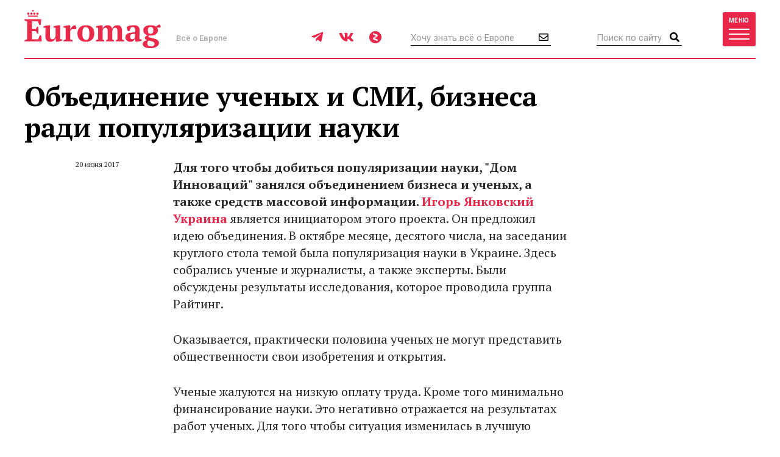

--- FILE ---
content_type: text/html; charset=UTF-8
request_url: https://www.euromag.ru/articles/obedinenie-uchenyh-i-smi-biznesa-radi-populjarizacii-nauki/
body_size: 10366
content:
<!DOCTYPE html>
<html lang="ru" class="no-js">
<head>
	<meta charset="utf-8">
	<meta name="viewport" content="width=device-width, initial-scale=1, shrink-to-fit=no">
	<title>Объединение ученых и СМИ, бизнеса ради популяризации науки</title>
	<meta name="description" content="Для того чтобы добиться популяризации науки, &quot;Дом Инноваций&quot; занялся объединением бизнеса и ученых, а также средств массовой информации. Игорь Янковский Украина является инициатором этого проекта. Он предложил идею объединения. В октябре">
	<meta name="theme-color" content="#EA2A4B">
	<link rel="image_src" href="https://www.euromag.ru/i/sharing.png">
	<meta property="og:image" content="https://www.euromag.ru/i/sharing.png">
	<meta property="og:image:url" content="https://www.euromag.ru/i/sharing.png">
	<meta property="og:image:width" content="600">
	<meta property="og:image:height" content="315">
	<meta property="og:title" content="Объединение ученых и СМИ, бизнеса ради популяризации науки">
	<meta property="og:description" content="Для того чтобы добиться популяризации науки, &quot;Дом Инноваций&quot; занялся объединением бизнеса и ученых, а также средств массовой информации. Игорь Янковский Украина является инициатором этого проекта. Он предложил идею объединения. В октябре">
	<meta property="og:url" content="https://www.euromag.ru/articles/obedinenie-uchenyh-i-smi-biznesa-radi-populjarizacii-nauki/">
	<meta property="og:type" content="website">
	<link rel="Shortcut Icon" type="image/x-icon" href="/favicon.ico">
	<link rel="amphtml" href="https://www.euromag.ru/amp/articles/obedinenie-uchenyh-i-smi-biznesa-radi-populjarizacii-nauki/">
	<link href="/css/styles.min.css?399" rel="stylesheet">
	<link href="/css/temp.css?399" rel="stylesheet" type="text/css">
	<link rel="preconnect" href="https://fonts.gstatic.com">
	<link href="https://fonts.googleapis.com/css2?family=PT+Serif:ital,wght@0,400;0,700;1,400;1,700&family=Playfair+Display:wght@900&family=Roboto:wght@400;500;700&display=swap" rel="stylesheet">
	<script src="/js/modernizr.js"></script>
	<script src="/js/adriver.core.2.js"></script>
	<script type="text/javascript" src="https://vk.com/js/api/share.js?95"></script>
	<script type="text/javascript">
	var _gaq = _gaq || [];
	_gaq.push(['_setAccount', 'UA-16511279-1']);
	_gaq.push(['_trackPageview']);
	(function() {
	var ga = document.createElement('script'); ga.type = 'text/javascript'; ga.async = true;
	ga.src = ('https:' == document.location.protocol ? 'https://' : 'http://') + 'stats.g.doubleclick.net/dc.js';
	var s = document.getElementsByTagName('script')[0]; s.parentNode.insertBefore(ga, s);
	})();
	</script>
	<!-- Yandex.Metrika counter -->
	<script type="text/javascript">
	(function(m,e,t,r,i,k,a){m[i]=m[i]||function(){(m[i].a=m[i].a||[]).push(arguments)}; m[i].l=1*new Date();k=e.createElement(t),a=e.getElementsByTagName(t)[0],k.async=1,k.src=r,a.parentNode.insertBefore(k,a)}) (window, document, "script", "https://mc.yandex.ru/metrika/tag.js", "ym"); ym(1071732, "init", { clickmap:true, trackLinks:true, accurateTrackBounce:true, webvisor:true });
	</script>
	<!-- /Yandex.Metrika counter -->
	<!-- ADCM 7757-->
	<script>;(function(w,d,s,l,i){
	var config={
	id:i,
	layer:l,
	triggers: {
	catchRef: {
	enable: true,
	}
	}
	};
	var layer=[];
	w[l]=Array.isArray(w[l])?w[l]:[];
	layer.forEach(function(el) {w[l].push(el);});
	var f=d.getElementsByTagName(s)[0],j=d.createElement(s);j.async=true;j.src="https://tag.digitaltarget.ru/adcm.js";
	j.onload=function(){try{w.AmberData.adcm.addInstance(config)}catch(e){w.adcm.configure(config)}};f.parentNode.insertBefore(j,f);
	})(window, document, "script", "dataLayer", 7757);</script>
	<!-- End ADCM 7757-->
	<script>window.yaContextCb = window.yaContextCb || []</script>
	<script src="https://yandex.ru/ads/system/context.js" async></script>
	<script src="https://inplayer.ru/player/inplayer2.js"></script>
<style>
@media (max-width: 576px) {
  .b-article-header-content .title {
    font-size: 20px;
  }
  .b-pic-title {
      font-size: 12px;
  }
}
</style>
</head>
<body>
	<!-- Yandex.Metrika counter -->
	<noscript><div><img src="https://mc.yandex.ru/watch/1071732" style="position:absolute; left:-9999px;" alt="" /></div></noscript> 
	<!-- /Yandex.Metrika counter -->
	<!--LiveInternet counter--><script type="text/javascript"><!--
	new Image().src = "//counter.yadro.ru/hit?r"+
	escape(document.referrer)+((typeof(screen)=="undefined")?"":
	";s"+screen.width+"*"+screen.height+"*"+(screen.colorDepth?
	screen.colorDepth:screen.pixelDepth))+";u"+escape(document.URL)+
	";"+Math.random();//--></script><!--/LiveInternet-->
	<!-- Rating@Mail.ru counter -->
	<script type="text/javascript">//<![CDATA[
	var _tmr = _tmr || [];
	_tmr.push({id: "2408314", type: "pageView", start: (new Date()).getTime()});
	(function (d, w) {
	  var ts = d.createElement("script"); ts.type = "text/javascript"; ts.async = true;
	  ts.src = (d.location.protocol == "https:" ? "https:" : "http:") + "//top-fwz1.mail.ru/js/code.js";
	  var f = function () {var s = d.getElementsByTagName("script")[0]; s.parentNode.insertBefore(ts, s);};
	  if (w.opera == "[object Opera]") { d.addEventListener("DOMContentLoaded", f, false); } else { f(); }
	})(document, window);
	//]]></script><noscript><div style="position:absolute;left:-10000px;">
	<img src="//top-fwz1.mail.ru/counter?id=2408314;js=na" style="border:0;" height="1" width="1" alt="Рейтинг@Mail.ru" />
	</div></noscript>
	<!-- //Rating@Mail.ru counter -->
	<script type="text/javascript" async src="https://relap.io/v7/relap.js" data-relap-token="6BJroJIWmGWYMzYz"></script>
	<script src='https://news.gnezdo.ru/loader.js' async></script>
	<div style="height:0;">
		<script language="javascript">document.write("<img src=\"https://www.euromag.ru/views_counter/?id="+"56642"+"&class="+"news"+"&"+Math.random()+"\" width=\"0\" height=\"0\">");</script>
		<noscript><img src="https://www.euromag.ru/views_counter/?id=56642&class=news" width="0" height="0"></noscript>
	</div>


<div class="l-wrapper">
<header class="l-header">
	<nav class="b-navbar" id="navbar">
		<div class="container">
			<div class="b-navbar-header">
				<div class="b-navbar-logo">
					<a class="logo" href="/">Euromag</a>
				</div>
				<div class="b-navbar-motto">Всё о Европе</div>
				<ul class="b-navbar-socials">
					<li><a href="https://t.me/euromag_ru" target="_blank" rel="nofollow,noreferrer"><i class="fab fa-telegram-plane"></i></a></li>
					<li><a href="https://vk.com/euromag" target="_blank" rel="nofollow,noreferrer"><i class="fab fa-vk"></i></a></li>
					<li><a href="https://zen.yandex.ru/euromag.ru" target="_blank" rel="nofollow,noreferrer"><i class="icon-yandexzen"></i></a></li>
				</ul>
				<div class="b-navbar-form b-navbar-subscribe">
					<form action="/subscribe/store.html" class="js-ajax-form">
						<input type="email" name="email" class="form-control" placeholder="Хочу знать всё о Европе">
						<button type="submit" class="button"><i class="far fa-envelope"></i></button>
					</form>
				</div>
				<div class="b-navbar-form b-navbar-search">
					<form action="/search/">
						<input type="search" class="form-control" placeholder="Поиск по сайту" name="q">
						<button type="submit" class="button"><i class="fa fa-search"></i></button>
					</form>
				</div>
				<button type="button" class="btn navbar-toggler collapsed" data-toggle="collapse" data-target="#navigation">
					<span class="label hidden-xs">Меню</span>
					<span class="bars">
						<span class="icon-bar"></span>
						<span class="icon-bar"></span>
						<span class="icon-bar"></span>
					</span>
				</button>
				<div class="b-navbar-country">
					<button type="button" class="search-toggler"><i class="fa fa-search"></i></button>
				</div>
			</div>
			<div class="b-navbar-collapse collapse" id="navigation">
				<div class="b-navbar-nav">
					<ul class="list">
						<li>
							<a href="https://www.euromag.ru/specprojects/built-in-moscow/">Построено в Москве</a>
						</li>
						<li class="important">
							<a href="https://www.euromag.ru/specprojects/russpass-travels-central-russia/">RUSSPASS: Открываем Центральную Россию</a>
						</li>
						<li>
							<a href="/lifestyle/">Lifestyle</a>
						</li>
						<li>
							<a href="/tickets/">Билеты</a>
						</li>
						<li>
							<a href="/hotels/">Отели</a>
						</li>
						<li>
							<a href="/visas/">Визы</a>
						</li>
					</ul>
					<ul class="list">
						<li>
							<a href="/stat/">Рейтинги</a>
						</li>
						<li>
							<a href="/media/">Фото и видео</a>
						</li>
						<li>
							<a href="/events/">События</a>
						</li>
						<li>
							<a href="/economics/">Экономика</a>
						</li>
						<li>
							<a href="/politics/">Политика</a>
						</li>
						<li class="important">
							<a href="https://www.euromag.ru/contests">Конкурсы</a>
						</li>
					</ul>
					<ul class="list">
						<li>
							<a href="/realty/">Недвижимость</a>
						</li>
						<li class="important">
							<a href="https://www.euromag.ru/specprojects/looking-for-riesling/">В поисках рислинга</a>
						</li>
						<li class="important">
							<a href="https://www.euromag.ru/specprojects/best-in-czech/">#Лучшее в Чехии</a>
						</li>
						<li class="important">
							<a href="/specprojects/abkhazia/">Абхазия</a>
						</li>
						<li>
							<a href="/specprojects/">И другие спецпроекты</a>
						</li>
					</ul>
				</div>
			</div>
		</div>
	</nav>
</header>
<main class="l-main">
	<div class="container">



<div class="b-article">
	<div class="b-col-container row">
		<div class="b-col b-col-md-660 b-col-lg-930">
			<h1 data-sin-layout="title">
				Объединение ученых и СМИ, бизнеса ради популяризации науки
			</h1>
			<div class="b-article-body">
				<div class="b-article-body-inner">
					<aside class="b-article-aside">
						<div class="b-article-author">
							<span data-sin-layout="date">20 июня 2017</span>
						</div>
					</aside>
					<p><strong>Для того чтобы добиться популяризации науки, &quot;Дом Инноваций&quot; занялся объединением бизнеса и ученых, а также средств массовой информации. </strong><strong><a href="https://www.segodnya.ua/ukraine/dom-innovaciy-obedinil-uchenyh-smi-i-biznes-radi-populyarizacii-nauki-igor-yankovskiy-1064425.html" target="_blank">Игорь Янковский Украина</a>&nbsp;</strong>является инициатором этого проекта. Он предложил идею объединения. В октябре месяце, десятого числа, на заседании круглого стола темой была популяризация науки в Украине. Здесь собрались ученые и журналисты, а также эксперты. Были обсуждены результаты исследования, которое проводила группа Райтинг.</p>
<div id='containerId350744'></div>
<script>
    (function(w, d, c, s, t){
        w[c] = w[c] || [];
        w[c].push(function(){
            gnezdo.create({
                tizerId: 350744,
                containerId: 'containerId350744'
            });
        });
    })(window, document, 'gnezdoAsyncCallbacks');
</script>

			<p>Оказывается, практически половина ученых не могут представить общественности свои изобретения и открытия.</p>
			<p>Ученые жалуются на низкую оплату труда. Кроме того минимально финансирование науки. Это негативно отражается на результатах работ ученых. Для того чтобы ситуация изменилась в лучшую сторону, помощниками могут выступить инвесторы, которые имеют интерес касаемо внедрения различного рода инноваций. Большинство ученых заинтересованы в том, чтобы их результаты были воплощены в реальность, на практике. И в этом они полагаются на помощь инвесторов.</p>
			<p><strong>Как в научном, так и в деловом сообществе есть запрос на место встречи. Здесь стороны могли бы обсудить вопросы касаемо этой темы. Важно определиться и найти возможность помощи друг другу. Необходимо скоординировать максимально действия и добиться положительных результатов всеми возможными способами.&nbsp;</strong></p>
			<p>Игорь Янковский создал коммуникационную функциональную платформу для того, чтобы была возможна популяризация науки. Важно налаживать связи между учеными на Украине, а также предпринимателями и СМИ. Здесь должны быть задействованы различные сообщества.</p>
			<p>Известный проект Дом Инноваций - это результат стараний профессиональной команды. Здесь планируют привлечь резидентов из медицины и биологии. То же касается резидентов химии и социальных наук. Важна и инфраструктура. Таким образом удастся аккумулировать интересные идеи и новые разработки ученых и воплотить их в реальность.</p>
			<p>На правах рекламы</p>
			

					</div>
			<div class="b-title">Читайте также</div>
			<ul class="b-related-list">
				<li><a href="/hotels/grandes-alpes-courchevel-1850-priglashaet-na-spokojnoe/" style="color: #040404">Grandes Alpes Courchevel 1850 приглашает на спокойное катание после новогодних праздников</a></li>
				<li><a href="/lifestyle/v-moskovskom-restorane-projdet-syrnyj-festival/" style="color: #040404">В московском ресторане пройдет сырный фестиваль</a></li>
				<li><a href="/news/umer-valentino-garavani/" style="color: #040404">Умер Валентино Гаравани</a></li>
			</ul>
			<ul class="b-article-themes-list">
				<li><a href="/tags/novost-partnera/"><span class="hash">#</span>новость партнера</a></li>
				<li><a href="/tags/russia/"><span class="hash">#</span>Россия</a></li>
			</ul>

			<div class="b-sharing b-article-sharing">
				<div class="b-sharing-inner">
					<div class="b-sharing-title">
						Share
					</div>
					<ul class="b-sharing-list">
						<li><a href="https://vk.com/share.php?url=https://www.euromag.ru/articles/obedinenie-uchenyh-i-smi-biznesa-radi-populjarizacii-nauki/" rel="nofollow,noreferrer"><i class="fab fa-vk"></i></a></li>
						<li><a href="https://connect.ok.ru/offer?url=https://www.euromag.ru/articles/obedinenie-uchenyh-i-smi-biznesa-radi-populjarizacii-nauki/&title=%D0%9E%D0%B1%D1%8A%D0%B5%D0%B4%D0%B8%D0%BD%D0%B5%D0%BD%D0%B8%D0%B5+%D1%83%D1%87%D0%B5%D0%BD%D1%8B%D1%85+%D0%B8+%D0%A1%D0%9C%D0%98,+%D0%B1%D0%B8%D0%B7%D0%BD%D0%B5%D1%81%D0%B0+%D1%80%D0%B0%D0%B4%D0%B8+%D0%BF%D0%BE%D0%BF%D1%83%D0%BB%D1%8F%D1%80%D0%B8%D0%B7%D0%B0%D1%86%D0%B8%D0%B8+%D0%BD%D0%B0%D1%83%D0%BA%D0%B8" rel="nofollow,noreferrer"><i class="fab fa-odnoklassniki"></i></a></li>
						<li><a href="https://telegram.me/share/url?url=https://www.euromag.ru/articles/obedinenie-uchenyh-i-smi-biznesa-radi-populjarizacii-nauki/" rel="nofollow,noreferrer"><i class="fab fa-telegram-plane"></i></a></li>
					</ul>
					<a href="#comments" class="comments-link">0</a>
				</div>
			</div>

				</div>
			</div>
			<div class="b-comments b-article-comments" id="comments">
				<input type="hidden" id="doc-id" value="56642">
				<input type="hidden" id="doc-class" value="news">
				<input type="hidden" id="user-id" value="">
				<div class="b-title">Комментарии (<span class="js-comments-count">0</span>)</div>
				<div class="b-comment-body" id="new-comment-desc" style="display:none;">
					<a href="#" class="btn btn-default btn-reply js-new-comment-button">Написать комментарий</a>
				</div>
				<div id="new-comment" class="js-comment-answer">
				<form class="b-comments-form" id="comment-form">
					<input type="hidden" name="doc_id" value="56642">
					<input type="hidden" name="doc_class" value="news">
					<div class="form-group">
						<textarea class="form-control" rows="4" placeholder="Оставить комментарий" name="body"></textarea>
						<div id="new-comment-errors" style="display:none;"></div>
					</div>
					<div class="form-group">
						<button type="button" class="btn btn-primary btn-lg" onclick="return addComment(this);">Комментировать</button>
					</div>
				</form>

				</div>
				<div id="comments-list">

				</div>
			</div>

<div class="js-relap-anchor" data-relap-id="XXBwK8AB7Bft4-Pj"></div>


		</div>
	<div class="b-col b-col-md-240 visible-md visible-lg">

		<div class="b-sidebar">
			<div class="b-sidebar-title">Популярное</div>
			<div class="b-sidenews-container">
				<div class="b-sidenews-item b-sidenews-item__popular">
					<div class="b-sidenews-item-pic">
						<a href="/lifestyle/v-evrope-rastut-ceny-na-gaz/"><img src="/storage/c/2026/01/15/1768492771_614478_79.jpg" alt="В Европе растут цены на газ" title="В Европе растут цены на газ" width="73" height="73" /></a>
					</div>
					<div class="b-sidenews-item-content">
						<div class="b-sidenews-item-title">
							<a href="/lifestyle/v-evrope-rastut-ceny-na-gaz/">В Европе растут цены на газ</a>
						</div>
					</div>
				</div>
				<div class="b-sidenews-item b-sidenews-item__popular">
					<div class="b-sidenews-item-pic">
						<a href="/lifestyle/mramornoe-more/"><img src="/storage/c/2021/10/25/1639035870_040775_18.jpg" alt="Мраморное море" title="Мраморное море" width="73" height="73" /></a>
					</div>
					<div class="b-sidenews-item-content">
						<div class="b-sidenews-item-title">
							<a href="/lifestyle/mramornoe-more/">Мраморное море</a>
						</div>
					</div>
				</div>
				<div class="b-sidenews-item b-sidenews-item__popular">
					<div class="b-sidenews-item-pic">
						<a href="/lifestyle/tauerskij-most/"><img src="/storage/c/2021/04/15/1618486231_877634_44.jpg" alt="Тауэрский мост" title="Тауэрский мост" width="73" height="73" /></a>
					</div>
					<div class="b-sidenews-item-content">
						<div class="b-sidenews-item-title">
							<a href="/lifestyle/tauerskij-most/">Тауэрский мост</a>
						</div>
					</div>
				</div>
				<div class="b-sidenews-item b-sidenews-item__popular">
					<div class="b-sidenews-item-pic">
						<a href="/lifestyle/vulkan-kljuchevskaja-sopka/"><img src="/storage/c/2022/01/28/1643381077_097751_23.jpg" alt="Вулкан Ключевская сопка" title="Вулкан Ключевская сопка" width="73" height="73" /></a>
					</div>
					<div class="b-sidenews-item-content">
						<div class="b-sidenews-item-title">
							<a href="/lifestyle/vulkan-kljuchevskaja-sopka/">Вулкан Ключевская сопка</a>
						</div>
					</div>
				</div>
				<div class="b-sidenews-item b-sidenews-item__popular">
					<div class="b-sidenews-item-pic">
						<a href="/specprojects/literary-britain/10-sovremennyh-pisatelej-britanii/"><img src="/storage/c/2016/07/20/1708609637_678979_49.jpg" alt="10 современных писателей Британии" title="10 современных писателей Британии" width="73" height="73" /></a>
					</div>
					<div class="b-sidenews-item-content">
						<div class="b-sidenews-item-title">
							<a href="/specprojects/literary-britain/10-sovremennyh-pisatelej-britanii/">10 современных писателей Британии</a>
						</div>
					</div>
				</div>
			</div>
		</div>


		<div class="b-sidebar b-sidebar-join">
			<img class="join-back" src="/storage/c/2018/09/19/1538049692_214411_18.jpg">
			<div class="b-sidebar-title">Где это?</div>
			<form class="b-join-form js-ajax-form" action="/subscribe/store.html">
				<input type="email" class="form-control" placeholder="Ваш e-mail" name="email">
				<button type="submit" class="btn btn-primary btn-block">Хочу узнать</button>
			</form>
		</div>

	</div>
	</div>
</div>
</div>
<div class="b-related">
	<div class="container">
		<div class="b-related-title">Читайте также</div>
		<div id="more-materials">
		<div class="b-col-container row">
			<div class="b-col b-col-xs-half b-col-sm-315 b-col-md-585">
				<div class="b-news-item b-news-item__large">
					<a href="/articles/vysockij-i-evropa-vospominanija/" class="b-news-item-link">
						<div class="b-news-item-pic">
							<div class="img-loader img-intrinsic img-intrinsic-585x380">
								<img src="/storage/c/2018/01/25/1753451450_292327_92.jpg" alt="Высоцкий и Европа: воспоминания" title="Высоцкий и Европа: воспоминания" />
								<div class="overlay"></div>
							</div>
						</div>
						<div class="b-news-item-content">
							<div class="b-news-item-title">Высоцкий и Европа: воспоминания</div>
						</div>
					</a>
				</div>
			</div>
			<div class="b-col b-col-xs-half b-col-sm-315 b-col-md-315">
				<div class="b-news-item b-news-item__classic centered">
					<div class="b-news-item-pic">
						<div class="img-loader img-intrinsic img-intrinsic-315x270">
							<a href="/articles/pogib-feliks-baumgartner/"><img src="/storage/c/2012/10/19/1752848401_348015_06.png" alt="Погиб Феликс Баумгартнер" title="Погиб Феликс Баумгартнер" /></a>
						</div>
					</div>
					<div class="b-news-item-content">
						<div class="b-news-item-title">
							<a href="/articles/pogib-feliks-baumgartner/">Погиб Феликс Баумгартнер</a>
						</div>
					</div>
				</div>
			</div>
			<div class="b-col b-col-lg-240 visible-lg visible-xs">
				<div class="b-news-item b-news-item__classic centered">
					<div class="b-news-item-pic">
						<div class="img-loader img-intrinsic img-intrinsic-240x220">
							<a href="/lifestyle/tennis-i-chaj/"><img src="/storage/c/2025/07/17/1752761657_806704_37.jpg" alt="Теннис и чай" title="Теннис и чай" /></a>
						</div>
					</div>
					<div class="b-news-item-content">
						<div class="b-news-item-title">
							<a href="/lifestyle/tennis-i-chaj/">Теннис и чай</a>
						</div>
					</div>
				</div>
			</div>
		</div>
		<hr>
		<div class="b-col-container row">
			<div class="b-col b-col-lg-240 visible-lg visible-xs">
				<div class="b-news-item b-news-item__classic centered">
					<div class="b-news-item-pic">
						<div class="img-loader img-intrinsic img-intrinsic-240x220">
							<a href="/articles/chto-izvestno-o-novom-pape-rimskom/"><img src="/storage/c/2025/05/12/1747041300_318233_25.jpg" alt="Что известно о новом папе римском" title="Что известно о новом папе римском" /></a>
						</div>
					</div>
					<div class="b-news-item-content">
						<div class="b-news-item-title">
							<a href="/articles/chto-izvestno-o-novom-pape-rimskom/">Что известно о новом папе римском</a>
						</div>
					</div>
				</div>
			</div>
			<div class="b-col b-col-xs-half b-col-sm-315 b-col-md-585">
				<div class="b-news-item b-news-item__large">
					<a href="/articles/samolet-baku--groznyj-poterpel-krushenie.-est-vyzhivshie/" class="b-news-item-link">
						<div class="b-news-item-pic">
							<div class="img-loader img-intrinsic img-intrinsic-585x380">
								<img src="/storage/c/2024/12/25/1735118744_254829_66.jpg" alt="Самолет Баку – Грозный потерпел крушение. Есть выжившие" title="Самолет Баку – Грозный потерпел крушение. Есть выжившие" />
								<div class="overlay"></div>
							</div>
						</div>
						<div class="b-news-item-content">
							<div class="b-news-item-title">Самолет Баку – Грозный потерпел крушение. Есть выжившие</div>
						</div>
					</a>
				</div>
			</div>
			<div class="b-col b-col-xs-half b-col-sm-315 b-col-md-315">
				<div class="b-news-item b-news-item__classic centered">
					<div class="b-news-item-pic">
						<div class="img-loader img-intrinsic img-intrinsic-315x270">
							<a href="/articles/terakt-v-germanii-chto-izvestno-o-napadavshem/"><img src="/storage/c/2024/12/23/1734943631_985805_63.jpg" alt="Теракт в Германии: что известно о нападавшем" title="Теракт в Германии: что известно о нападавшем" /></a>
						</div>
					</div>
					<div class="b-news-item-content">
						<div class="b-news-item-title">
							<a href="/articles/terakt-v-germanii-chto-izvestno-o-napadavshem/">Теракт в Германии: что известно о нападавшем</a>
						</div>
					</div>
				</div>
			</div>
		</div>

		</div>
		<div class="b-col-container row">
			<div class="b-col b-col-md-585 b-col-lg-offset-240">
				<div class="b-news-more">
					<a href="#" data-container-id="more-materials" data-doc-id="56642" data-last-element-id="72818" data-url="/ajax/more/read-more.html" class="btn btn-more-sh btn-block btn-lg js-more-materials">Показать ещё</a>
				</div>
			</div>
		</div>
	</div>


	</div>
</main>
<footer class="l-footer">
	<div class="container">
		<div class="b-footer-main">
			<div class="b-foot-logo">
				<a href="/"><img src="/i/logo-w.svg" alt=""></a>
			</div>
			<ul class="b-foot-menu">
				<li><a href="/about/">О проекте</a></li>
				<li><a href="/contacts/">Контакты</a></li>
				<li><a href="/advertising/">Реклама</a></li>
				<li><a href="/partners/">Партнеры</a></li>
				<li><a href="/editoring/">Редакция</a></li>
			</ul>
			<ul class="b-foot-socials">
				<li><a href="https://t.me/euromag_ru" target="_blank" rel="nofollow,noreferrer"><i class="fab fa-telegram-plane"></i></a></li>
				<li><a href="https://vk.com/euromag" target="_blank" rel="nofollow,noreferrer"><i class="fab fa-vk"></i></a></li>
				<li><a href="https://zen.yandex.ru/euromag.ru" target="_blank" rel="nofollow,noreferrer"><i class="icon-yandexzen"></i></a></li>
			</ul>
		</div>
		<div class="b-footer-mid">
			<ul class="b-foot-tags">
				<li><a href="/tags/france/"><span class="hash">#</span>Франция</a></li>
				<li><a href="/tags/rozhdestvo/"><span class="hash">#</span>Рождество</a></li>
				<li><a href="/tags/samye-krasivye-mesta-karachaevo-cherkesii/"><span class="hash">#</span>Самые красивые места Карачаево-Черкесии</a></li>
				<li><a href="/tags/dostoprimechatelnosti-karachaevo-cherkesii/"><span class="hash">#</span>Достопримечательности Карачаево-Черкесии</a></li>
				<li><a href="/tags/russia/"><span class="hash">#</span>Россия</a></li>
			</ul>
		</div>
		<div class="b-footer-foot">
			<div class="b-copyright">
				© 2026 Euromag.ru
				<span class="age-sign">18+</span>
			</div>
			<ul class="b-counters">
				<li>
					<a href="/privacy-policy/">Политика конфиденциальности</a>
<!--noindex-->
<span id="top100counter"></span>
<script type="text/javascript">
	var _top100q = _top100q || [];
	_top100q.push(["setAccount", "2222239"]);
	_top100q.push(["trackPageviewByLogo", document.getElementById("top100counter")]);
	(function(){
		var top100 = document.createElement("script"); top100.type = "text/javascript";
		top100.async = true;
		top100.src = ("https:" == document.location.protocol ? "https:" : "http:") + "//st.top100.ru/top100/top100.js";
		var s = document.getElementsByTagName("script")[0]; s.parentNode.insertBefore(top100, s);
	})();
</script>
<!--/noindex-->
				</li>
			</ul>
			<div class="b-contacts">
				Вопросы и предложения: <a href="mailto:sp@euromag.ru">sp@euromag.ru</a>
			</div>
		</div>
	</div>
</footer>
<div class="b-subscribe b-subscribe__out">
	<img src="/storage/c/2018/09/19/1537304611_542591_62.jpg" alt="Что попробовать на улицах Стамбула?" title="Что попробовать на улицах Стамбула?" class="subscribe-back" />
	<div class="container">
		<div class="b-subscribe-container">
			<div class="b-subscribe-title">Что попробовать на улицах Стамбула?</div>
			<form class="b-subscribe-form js-ajax-form" action="/subscribe/store.html">
				<input type="email" name="email" class="form-control" placeholder="Ваш E-mail">
				<button type="submit" class="btn btn-primary">Хочу узнать</button>
			</form>
		</div>
	</div>
</div>
</div>
<div id="ad-fix">
    <div class="ad-fix-wrapper">
        <div class="ad-fix-block">
<!-- Yandex.RTB -->
<!-- Yandex.RTB R-A-1325782-1 -->
<div id="yandex_rtb_R-A-1325782-1"></div>
<script>window.yaContextCb.push(()=>{
  Ya.Context.AdvManager.render({
    renderTo: 'yandex_rtb_R-A-1325782-1',
    blockId: 'R-A-1325782-1'
  })
})</script>
        </div>
        <span class="ad-fix-close"></span>
    </div>
</div>

<div id="modal-container"></div>
<script src="/js/libs.min.js?2"></script>
<script src="/js/js.cookie-2.1.3.min.js"></script>
<script src="/js/jquery.fileupload.min.js"></script>
<script src="/js/common.js?399"></script>
<!--[if lte IE 8]>
	<script src="/js/respond.min.js"></script>
<![endif]-->
<!--noindex-->
<script language="javascript">
netlog_js="1.0";
netlog_r=""+Math.random()+"&s=9904&im=105&r="+escape(document.referrer)+"&pg="+
escape(window.location.href);
document.cookie="netlog=1; path=/"; netlog_r+="&c="+(document.cookie?"Y":"N");
</script>
<script language="javascript1.1">
netlog_js="1.1";netlog_r+="&j="+(navigator.javaEnabled()?"Y":"N")</script>
<script language="javascript1.2">
netlog_js="1.2";
netlog_r+="&wh="+screen.width+'x'+screen.height+"&px="+
(((navigator.appName.substring(0,3)=="Mic"))?
screen.colorDepth:screen.pixelDepth)</script>
<script language="javascript1.3">netlog_js="1.3"</script>
<script language="javascript">netlog_r+="&js="+netlog_js;
document.write("<img "+" src='https://click.topturizm.ru/count.php?"+
netlog_r+"&' border=0 width=1 height=1 style='position:absolute; left:-9999px;'>")</script>
<noscript><img src="https://click.topturizm.ru/count.php?s=9904&im=105" border=0 
width="1" height="1" style="position:absolute; left:-9999px;" alt=""></noscript>
<!--/noindex-->
</body>
</html>





--- FILE ---
content_type: application/javascript; charset=utf-8
request_url: https://www.euromag.ru/js/modernizr.js
body_size: 2030
content:
/*! modernizr 3.6.0 (Custom Build) | MIT *
 * https://modernizr.com/download/?-setclasses-shiv !*/
!function(e,n,t){function a(e,n){return typeof e===n}function o(){var e,n,t,o,r,c,l;for(var f in s)if(s.hasOwnProperty(f)){if(e=[],n=s[f],n.name&&(e.push(n.name.toLowerCase()),n.options&&n.options.aliases&&n.options.aliases.length))for(t=0;t<n.options.aliases.length;t++)e.push(n.options.aliases[t].toLowerCase());for(o=a(n.fn,"function")?n.fn():n.fn,r=0;r<e.length;r++)c=e[r],l=c.split("."),1===l.length?Modernizr[l[0]]=o:(!Modernizr[l[0]]||Modernizr[l[0]]instanceof Boolean||(Modernizr[l[0]]=new Boolean(Modernizr[l[0]])),Modernizr[l[0]][l[1]]=o),i.push((o?"":"no-")+l.join("-"))}}function r(e){var n=l.className,t=Modernizr._config.classPrefix||"";if(f&&(n=n.baseVal),Modernizr._config.enableJSClass){var a=new RegExp("(^|\\s)"+t+"no-js(\\s|$)");n=n.replace(a,"$1"+t+"js$2")}Modernizr._config.enableClasses&&(n+=" "+t+e.join(" "+t),f?l.className.baseVal=n:l.className=n)}var i=[],s=[],c={_version:"3.6.0",_config:{classPrefix:"",enableClasses:!0,enableJSClass:!0,usePrefixes:!0},_q:[],on:function(e,n){var t=this;setTimeout(function(){n(t[e])},0)},addTest:function(e,n,t){s.push({name:e,fn:n,options:t})},addAsyncTest:function(e){s.push({name:null,fn:e})}},Modernizr=function(){};Modernizr.prototype=c,Modernizr=new Modernizr;var l=n.documentElement,f="svg"===l.nodeName.toLowerCase();f||!function(e,n){function t(e,n){var t=e.createElement("p"),a=e.getElementsByTagName("head")[0]||e.documentElement;return t.innerHTML="x<style>"+n+"</style>",a.insertBefore(t.lastChild,a.firstChild)}function a(){var e=E.elements;return"string"==typeof e?e.split(" "):e}function o(e,n){var t=E.elements;"string"!=typeof t&&(t=t.join(" ")),"string"!=typeof e&&(e=e.join(" ")),E.elements=t+" "+e,l(n)}function r(e){var n=y[e[g]];return n||(n={},v++,e[g]=v,y[v]=n),n}function i(e,t,a){if(t||(t=n),u)return t.createElement(e);a||(a=r(t));var o;return o=a.cache[e]?a.cache[e].cloneNode():p.test(e)?(a.cache[e]=a.createElem(e)).cloneNode():a.createElem(e),!o.canHaveChildren||h.test(e)||o.tagUrn?o:a.frag.appendChild(o)}function s(e,t){if(e||(e=n),u)return e.createDocumentFragment();t=t||r(e);for(var o=t.frag.cloneNode(),i=0,s=a(),c=s.length;c>i;i++)o.createElement(s[i]);return o}function c(e,n){n.cache||(n.cache={},n.createElem=e.createElement,n.createFrag=e.createDocumentFragment,n.frag=n.createFrag()),e.createElement=function(t){return E.shivMethods?i(t,e,n):n.createElem(t)},e.createDocumentFragment=Function("h,f","return function(){var n=f.cloneNode(),c=n.createElement;h.shivMethods&&("+a().join().replace(/[\w\-:]+/g,function(e){return n.createElem(e),n.frag.createElement(e),'c("'+e+'")'})+");return n}")(E,n.frag)}function l(e){e||(e=n);var a=r(e);return!E.shivCSS||f||a.hasCSS||(a.hasCSS=!!t(e,"article,aside,dialog,figcaption,figure,footer,header,hgroup,main,nav,section{display:block}mark{background:#FF0;color:#000}template{display:none}")),u||c(e,a),e}var f,u,d="3.7.3",m=e.html5||{},h=/^<|^(?:button|map|select|textarea|object|iframe|option|optgroup)$/i,p=/^(?:a|b|code|div|fieldset|h1|h2|h3|h4|h5|h6|i|label|li|ol|p|q|span|strong|style|table|tbody|td|th|tr|ul)$/i,g="_html5shiv",v=0,y={};!function(){try{var e=n.createElement("a");e.innerHTML="<xyz></xyz>",f="hidden"in e,u=1==e.childNodes.length||function(){n.createElement("a");var e=n.createDocumentFragment();return"undefined"==typeof e.cloneNode||"undefined"==typeof e.createDocumentFragment||"undefined"==typeof e.createElement}()}catch(t){f=!0,u=!0}}();var E={elements:m.elements||"abbr article aside audio bdi canvas data datalist details dialog figcaption figure footer header hgroup main mark meter nav output picture progress section summary template time video",version:d,shivCSS:m.shivCSS!==!1,supportsUnknownElements:u,shivMethods:m.shivMethods!==!1,type:"default",shivDocument:l,createElement:i,createDocumentFragment:s,addElements:o};e.html5=E,l(n),"object"==typeof module&&module.exports&&(module.exports=E)}("undefined"!=typeof e?e:this,n),o(),r(i),delete c.addTest,delete c.addAsyncTest;for(var u=0;u<Modernizr._q.length;u++)Modernizr._q[u]();e.Modernizr=Modernizr}(window,document);